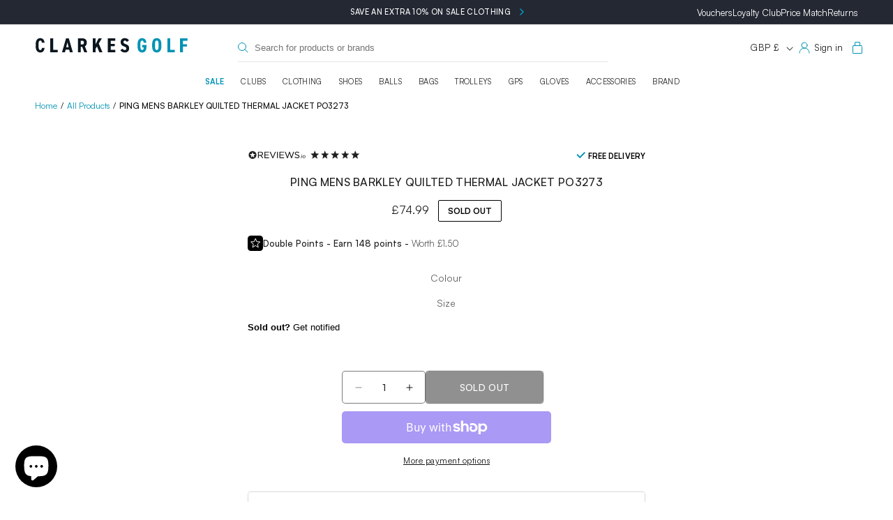

--- FILE ---
content_type: text/css
request_url: https://www.clarkesgolf.co.uk/cdn/shop/t/75/assets/responsive.css?v=113834623170042858941765274481
body_size: 4221
content:
@media screen and (min-width: 768px){.total_label{display:none}body .collection-hero__image-container{min-height:280px}body .shopify-section-header-sticky{top:35px}.mobile_only_content{display:none!important}ul.faq-ul .parent_col{width:calc(50% - 20px)}}@media screen and (min-width: 768px) and (max-width: 960px){ul.faq-ul{gap:0}.search__input__custom_wrapper{display:none}header details-modal.header__search{display:inline-block!important}header.header{display:flex;justify-content:space-between}header h1.header__heading{width:35%}.top_header_bar{width:60%}.banner__content.page-width{padding:30px}h2.banner__heading.inline-richtext.h0{font-size:42px;line-height:normal}.footer-block.grid__item{width:calc(33.33% - var(--grid-desktop-horizontal-spacing) * 2 / 3)}.footer-boxes-column{padding:15px}.shopify-section-group-footer-group .newsletter__wrapper.gradient.content-container{gap:10px;padding:20px}.search__input__custom_inner_wrapper{margin-left:20px;margin-right:20px}ul.menu-drawer__menu.has-submenu.list-menu,ul.menu-drawer__menu.list-menu{padding-left:8px}.js .menu-drawer__submenu{height:calc(100% - 80px)}.menu-drawer__submenu .menu-drawer__menu-item{font-size:11px;text-transform:uppercase}.template-product .grid__item.product__media-wrapper{width:100%}.template-product .product__info-wrapper.grid__item{width:100%;padding:0}body .product__info-container{max-width:100%;margin-top:30px}.cksg-login-with-image{display:none}.cksg-login-form{width:100%}.shopify-policy__title h1{font-size:20px;text-transform:uppercase;font-weight:600;padding-top:30px}.template-suffix-par-course .multicolumn-list{margin-top:-50px}.shopify-policy__body{padding-bottom:50px}.template-suffix-par-course .multicolumn-list,.template-suffix-driving-range .multicolumn-list{margin-top:-40px}.boost-sd__product-item .arne-color-swatch-element{padding:0;width:calc(20% - 10px)}.boost-sd__product-item .arne-color-swatch-containers{gap:5px}.page-width{padding:0 2rem}h1.collection-hero__title{padding-bottom:0}}@media screen and (max-width: 767px){body .shopify-section-header-sticky{top:33px}.collection-hero__image-container img{object-fit:contain}body .collection-hero--with-image .collection-hero__text-wrapper{padding-top:10px;padding-bottom:20px}.footer-boxes-row{gap:12px;padding:24px 0}.footer-boxes-column{padding:16px 12px}.footer-boxes-column h2{font-size:18px}.frt p{font-size:12px;line-height:20px}a.footer_box_link{font-size:12px;line-height:20px;text-decoration-line:underline}.shopify-section-group-footer-group .newsletter__wrapper.content-container{flex-direction:column;gap:28px}.dflex_collection_tab_title{margin:0 16px}.collection_btm_content h2{font-size:13px;padding:0;letter-spacing:0}.collection_btm_content label{font-size:13px;font-weight:500}body .image-with-text__content{padding:30px 0}header.header.page-width{display:flex}h1.header__heading{width:auto!important}ul.faq-ul{flex-direction:column;gap:0}.parent_col{width:100%}h2.section-header__title.text-center.faq{text-align:left}.newsletter__subheading{color:#0e1822;font-size:18px;font-style:normal;font-weight:400;line-height:normal}.shopify-section-group-footer-group .newsletter__wrapper.content-container{gap:28px}.isolate .field{width:100%}body .boost-sd__product-title{font-size:13px}h1.collection-hero__title{font-size:20px}.shopify-policy__body p{color:#000;font-size:16px;font-style:normal;font-weight:400;line-height:26px}.shopify-policy__body strong{font-size:14px;text-transform:uppercase}.cksg-login-with-image-sec{flex-direction:column}.cksg-login-form{width:100%}.cksg-login-with-image{display:none}body .customer:not(.account):not(.order){max-width:100%}.cksg-login-with-img-icon-txt-child svg{display:block;width:100%}.cksg-login-with-img-icon-txt-child{flex-direction:column;text-align:center;padding:14px}.cksg-login-with-img-icon-txt{flex-wrap:nowrap}.cksg-login-with-img-icon-text{padding:20px}.cksg-refund-policy-left-column,.cksg-refund-policy-right-column-main{width:100%}div#menu-drawer{width:90%}.bottom-button-wrapper-flex{flex-direction:column}.product-title-btm{display:none}.product-btm-info{width:100%;justify-content:space-between;flex-direction:column;gap:5px;flex-wrap:wrap}.price-wrp-btm,.btn-wrp-btm{width:100%}.price-wrp-btm{display:flex;justify-content:space-between}.total_label{color:#000;font-size:16px;font-style:normal;font-weight:500;line-height:normal}h2.banner__heading.inline-richtext.h0{color:#fff;text-align:center;font-size:44px;font-style:normal;font-weight:500;line-height:44px;letter-spacing:-.44px;max-width:260px;margin:0 auto}.banner__text p{color:#fff;font-style:normal;font-weight:400;line-height:40px}a.button.button--secondary{color:#fff;text-align:center;font-size:14px;font-style:normal;font-weight:500;line-height:normal;letter-spacing:.42px;text-transform:uppercase}.banner__buttons{border-radius:2px;border:0px solid #FFF}.multiple_collection_tabs .dflex_collection_tab_title{margin:0 auto;padding-bottom:30px}body .boost-sd-layout{padding:0;margin:0 auto}.footer-boxes-column{width:calc(50% - 6px)}.search__input__custom_wrapper{position:absolute;bottom:10px;width:100%;left:0;right:0;padding:0 1.5rem}header.header{padding:0 1.5rem;padding-bottom:50px;position:relative}header .header__icons{width:auto;display:block}header .top_header_bar{width:calc(100% - 40px)}.template-index .banner__content.banner__content--middle-left{align-items:flex-end}.template-index .banner__box.content-container{margin-bottom:20px}.template-index .banner__buttons a:after{content:none}.section-collection-list .collection-list:not(.slider){row-gap:20px}.dflex_collection_tab_title{padding-bottom:20px}body .collage{display:flex;flex-wrap:wrap;gap:12px}body .collage__item.collage__item--image.collage__item--left:first-child{width:100%}body .collage__item.collage__item--image.collage__item--left{width:calc(50% - 6px)}.shopify-section-group-footer-group .newsletter__wrapper.gradient.content-container{gap:20px}.footer__content-top.page-width{padding:0 1.5rem}.footer-block.grid__item.footer-block--menu.block-type-link_list .footer-block__details-content{display:none}.footer-block.grid__item.footer-block--menu.block-type-link_list{margin:0;padding:20px 0;border-top:1px solid #24313F;border-bottom:1px solid #24313F}.block-type-link_list h2.footer-block__heading.inline-richtext{margin:0}.footer-block.grid__item.block-type-text{width:100%;margin-top:20px}.footer-block.grid__item.footer-block--menu.block-type-link_list .footer-block__details-content{margin:10px 0 0}.mobile-padding-zero .image-with-text__media-item.image-with-text__media-item--medium{display:none}.mobile-padding-zero,.mobile-padding-zero .image-with-text__content{padding-bottom:0!important}.footer-block.grid__item.block-type-brand_information{width:100%}body .footer__content-bottom-wrapper{justify-content:center}summary.header__icon.header__icon--menu svg{color:#0093b4;stroke:#0093b4}body .footer__content-bottom{border:none}.footer-block.grid__item.block-type-brand_information{margin-top:20px;margin-bottom:0}.footer .grid{margin:0}.footer__copyright.caption{color:#8d97a5;text-align:right;font-size:12px;font-style:normal;font-weight:400;line-height:20px}body span.boost-sd__product-price-content.boost-sd__product-price-content--text-align-left{font-size:13px}body .boost-sd__toolbar-item.boost-sd__toolbar-item--product-count{display:none}body .boost-sd__toolbar-content{border:none}body .boost-sd__toolbar-top-mobile{flex-direction:row-reverse;border:none;padding:0;justify-content:space-between}body .boost-sd__toolbar-content{padding-top:0}body .boost-sd__toolbar-top-mobile .boost-sd__sorting{padding-left:0;padding-right:0;border:none;max-width:max-content}body .boost-sd__filter-tree-toggle-button{max-width:max-content;gap:10px;flex-direction:row-reverse;border-radius:4px;border:1px solid #000;padding:8px 16px;color:#000;font-size:14px;font-style:normal;font-weight:500;line-height:normal;text-transform:uppercase}body .boost-sd__filter-tree-toggle-button svg{width:16px}.collection-hero__text-wrapper.no-collection-featured-image{padding-top:25px}body span.boost-sd__sorting-value{color:#000;font-size:13px;font-style:normal;font-weight:400;line-height:normal;text-transform:uppercase}body .boost-sd__toolbar-top-mobile .boost-sd__sorting-list{right:0;left:auto;width:200px;overflow:hidden}body .header__heading-logo-wrapper{display:flex}.wrapper_review_stock{position:absolute;top:-25px;justify-content:space-between;width:100%;left:0}.cksg-payment-options-section p{color:#1d1d1d;font-size:13px;font-style:normal;font-weight:400;line-height:normal}div#orderdeadline{font-size:15px}.arne-color-swatch-element{max-width:98px;width:calc(25% - 8px)}.product.product--large.product--left.product--thumbnail_slider{position:relative}.cksg-refund-policy-left-column p.left-col-top-content{color:#000;font-size:16px;font-style:normal;font-weight:400;line-height:26px}.indepe-returns-content-addres{flex-direction:column}.indepe-returns-content{width:100%}.indepe-returns-address{width:67%}.indepe-return-faulty-good-btn{display:flex;flex-wrap:wrap}.cksg-refund-policy-contact-details a,.indepe-return-faulty-good-btn a{color:#000;font-size:15px;font-style:normal;font-weight:500;line-height:26px;letter-spacing:.6px;padding:10px 14px}.cksg-refund-policy-sec{gap:32px}.cksg-refund-policy-contact-details{display:flex}.template-suffix-refund-policy .mainpage-wrapper{height:0;opacity:0;width:0;margin:0;padding:0;overflow:hidden}.menu-drawer__account.link{gap:8px}body .customer:not(.account):not(.order) form{max-width:100%}.customer,.login button{max-width:100%}.template-customers\/account .page-width.page-content{padding-top:20px}.nameemail{text-align:center}span.emailaj{display:block;margin-top:14px}.template-customers\/account button.collapsible{border:1px solid #B6B6B6;background:transparent;border-radius:4px;color:var(--copy-grey, #636363);font-size:14px;font-style:normal;font-weight:400;line-height:21px;padding:12px 16px}.template-customers\/account button.collapsible a{background:transparent;text-decoration:none}.template-customers\/account button.collapsible a{color:var(--copy-grey, #636363);font-size:14px;font-style:normal;font-weight:400;line-height:21px}.drawer small.tax-note.caption-large.rte{color:var(--dim-grey, #B6B6B6);font-size:12px;font-style:normal;font-weight:400;line-height:normal;max-width:203px;margin:14px 0}.drawer__inner.gradient.color-scheme-1{padding-top:20px}button#CartDrawer-Checkout{text-align:center;font-size:14px;font-style:normal;line-height:normal;letter-spacing:.28px;text-transform:uppercase}summary.list-menu__item{color:#000;text-align:center;font-size:14px;font-style:normal;font-weight:500;line-height:normal;letter-spacing:.28px;text-transform:uppercase;stroke-width:1.5px;stroke:#0093b4}summary.list-menu__item a.mainparent_link{color:#000;text-align:center;font-size:14px;font-style:normal;font-weight:500;line-height:normal;letter-spacing:.28px;text-transform:uppercase;stroke-width:1.5px;stroke:#0093b4}details#Details-menu-drawer-menu-item-11{color:#39bcda}ul.list.list-social.list-unstyled{justify-content:center}.menu-drawer__localization.header-localization{font-size:13px;font-weight:400}.menu-drawer__utility-links{text-align:center}button.menu-drawer__close-button.link.link--text{color:#d9d9d9;text-align:center;font-size:14px;font-style:normal;font-weight:500;line-height:normal;letter-spacing:.28px;text-transform:uppercase}body .menu-drawer__utility-links{background-color:#fff}a.menu-drawer__account.link.h5.medium-hide.large-up-hide{border-radius:4px;background:#202020;color:#fff;text-align:center;font-size:13px;font-style:normal;font-weight:500;line-height:normal;letter-spacing:.26px;text-transform:uppercase;width:100%;justify-content:center;margin-bottom:20px}.menu-drawer account-icon{display:none}summary.list-menu__item{border:0;position:relative}summary.list-menu__item:after{content:"";position:absolute;border-bottom:1px solid #F5F5F5;width:calc(100% - 40px);bottom:0;left:20px}body summary.list-menu__item{padding:1.2rem 20px}.header__heading-logo-wrapper{max-width:145px}.header__heading-link{padding-top:0;padding-bottom:0}a#cart-icon-bubble.item-count-active{width:8.5rem;width:auto}.collection_btm_content{margin-top:5px}.collage_content h3{font-size:14px;font-style:normal;font-weight:500;line-height:normal;letter-spacing:.28px;text-transform:uppercase}.collage_content{padding:18px}.template-product .thumbnail-list__item.slider__slide{width:auto;flex:1;border-radius:0;height:2px;overflow:hidden}.template-product .thumbnail-slider .thumbnail-list.slider{gap:0}.template-product .thumbnail-list__item.slider__slide button{border-radius:0;height:2px;overflow:hidden}.template-product .thumbnail-slider button.slider-button{display:none}.template-product .product__media-list.slider.slider--mobile{gap:0;scroll-padding-left:0!important}.template-product .product__media-list.slider.slider--mobile li{width:100%}.js body .menu-drawer{position:fixed;top:0;height:100vh}.menu-drawer__submenu.has-submenu ul.menu-drawer__menu.list-menu a{font-size:14px;font-style:normal;font-weight:500;line-height:normal;letter-spacing:.28px}div#menu-drawer .search__input__custom_inner_wrapper{width:calc(100% - 30px);margin:0 auto}.menu-drawer .announcement-links-wrapper{position:unset;display:block;clear:both}.menu-drawer .announcement-links-wrapper a{color:#000;font-size:13px;font-style:normal;font-weight:400;line-height:normal}a.menu-drawer__account.link.h5.medium-hide.large-up-hide{display:block}.menu-drawer .announcement-links-wrapper ul{position:unset;padding:0;justify-content:center}div#tab-addm button.collapsible.active+.content{max-height:initial!important}span.namelast{font-size:16px;line-height:normal}.customer.addresses{padding:0!important}p.announcement-bar__message.h5{font-size:10px}.template-suffix-par-course .banner__text.rte.subtitle p{font-size:14px;line-height:24px}.template-suffix-par-course .multicolumn-list{margin-top:-40px;padding-bottom:40px}.template-suffix-par-course .banner__text.rte.subtitle{max-width:80%;margin-left:auto;margin-right:auto}.template-suffix-par-course h3.inline-richtext{font-size:14px}.template-suffix-range-cafe .formby-golf-sec{width:100%;position:unset}.template-suffix-range-cafe .formby-golf-sec-desc{width:100%}.shopify-policy__body{padding-bottom:50px}.custom-collection-slider .owl-nav{display:none}body .boost-sd__product-title{min-height:auto}header.header.page-width{width:100%;justify-content:space-between}header .header__icons{padding-right:.8rem}body span.boost-sd__format-currency{color:#8e939a;font-weight:400}body .boost-sd__product-label{margin-right:0!important}body .boost-sd__product-image-column.boost-sd__product-image-column--in-top.boost-sd__product-image-column--left{padding:0}body .boost-sd__product-image-row.boost-sd__product-image-row--top{right:-5px;top:-5px}.delivery_status_badge.active{display:none}.flex_rght{display:flex}.variant-input-wrap,.variant-input-wrap select{background:transparent}.boost-sd__alternative-product-container{display:none}.template-collection .owl-stage-outer .pilllayout .custom-field--value a{width:max-content}body .boost-sd__product-item:hover .onhoverinfo_boost_ele{bottom:auto}div#orderdeadline{width:75%;text-align:right;font-size:11px}.dflex_orderdeadline_stock{align-items:flex-end}.formby-golf-banner ul{flex-wrap:wrap;gap:6px;padding:30px 0}.formby-golf-banner ul li{width:100%;text-align:center}.formby-golf-sec{width:100%}.formby-golf-sec-desc{width:100%;padding:20px}.formby-golf-Mainsec{flex-wrap:wrap;padding-top:30px}.flexwrp .im{justify-content:center;display:flex}.flexwrp .im img{max-width:80%;margin:0 auto}.template-suffix-formby-golf-centre .banner__text.rte.subtitle p{line-height:normal;font-size:16px}.template-suffix-formby-golf-centre h2.banner__heading.inline-richtext.h2{font-size:36px}.klarna-page .klarna-steps .klarna-step-item,.w66{width:100%}.conact-information.w33.klarna-faq-right{width:100%;padding:60px 20px}.faq_btm_block{margin:0}.template-suffix-slice-it .rich-text__wrapper.rich-text__wrapper--center.page-width{width:100%}.klarna-page .klarna-steps .step-item-content{min-height:auto}.klarna-page .klarna-steps .step-item-content .step-title{font-size:16px}.klarna-page .klarna-steps .step-item-content p{font-size:14px}.trustblox-timer{align-items:center}.overflow-hidden a#backtotopbutton{z-index:9}.product__title span.stock_info-wrp{display:none!important}.template-collection .custom-field--value-brand-logo img{max-height:initial;max-width:100%}body .collection-hero__image-container.media img{object-fit:cover!important;width:100%!important}.template-suffix-price-match .page-width.page-width--narrow{padding:0 2rem}.price-match-wrapper .rt{width:100%;padding:0}.cnt_form{width:100%}.price-match-wrapper{padding-top:30px}.cnt_form{padding:30px 15px}body .card-wrapper .badge{top:-14px;position:relative;right:-20px}.overflow-hidden-tablet div#shopify-chat,.overflow-hidden-tablet a#backtotopbutton{display:none}.cksg-product-delivery-sec{flex-wrap:wrap;padding:13px}.cksg-product-delivery-sec b{width:18%}.cksg-product-delivery-sec p{width:82%}summary.header__icon.header__icon--menu svg.icon.icon-close{position:absolute;left:calc(90% - 30px);z-index:99;top:-22px;color:#000;stroke:#000;width:16px}body .disclosure__list-wrapper.country-selector{width:90%}a.coverthemenu{position:absolute;height:calc(100% - 5px);left:0;top:2.5px;display:block;width:calc(100% - 70px)}body .menu-drawer__inner-submenu,body .menu-drawer__inner-container,body .menu-drawer__navigation-container{height:auto}html.js .menu-drawer__submenu .menu-drawer__submenu{overflow-y:visible}.menu-drawer__navigation-container,.menu-drawer__inner-submenu,html.js .menu-drawer__submenu .menu-drawer__submenu ul{padding-bottom:60px}body .menu-drawer__menu-item>.icon-arrow{right:1.5rem}div#menu-drawer .localization-form:only-child .localization-form__select{margin:0 0 0 15px}.klarna-page .klarna-steps .step-item-content{border-right:none}.klarna-page .klarna-steps .step-item-content:before,.klarna-page .klarna-steps .step-item-content:after{content:none}.product__accordion.accordion .rtrns h3{margin-top:0}.grid_shipping{padding-top:10px}.dlvry-text,.rtrns{width:100%}.how_to_earn ul li{padding:20px 10px}.overflow-hidden button.needsclick.kl-teaser-RMzDC7.kl-private-reset-css-Xuajs1{display:none}.template-suffix-black-friday .banner__richtext.rterichtext h2{font-size:36px}.template-suffix-black-friday .banner__text.rte.body p{font-size:18px}.template-suffix-black-friday .banner__buttons{border:none;flex-wrap:wrap;display:flex}.template-suffix-black-friday .banner__box a.button{width:calc(50% - 6px);flex:unset;min-width:auto}.template-suffix-black-friday ul.info-text-black-friday li{width:max-content;padding:12px 18px}ul.info-text-black-friday{flex-wrap:wrap}.template-suffix-black-friday .center.collection__view-all{display:none}.multiple_collection_tabs .dflex_collection_tab_title{padding-bottom:8px}.home-left-side,.home-right-side{width:100%}.right_col:nth-child(1),.right_col:nth-child(4){width:100%}.right_col{width:calc(50% - 10px)}.template-suffix-black-friday .dflex_collection_tab_title.multi-collection-titles .collection__view-all{display:inline-block}.template-suffix-black-friday .dflex_collection_tab_title.multi-collection-titles .button_tabs_wrapper_collection{overflow:auto;display:inherit}.template-suffix-black-friday button.tab_btn_ele{min-width:max-content;margin-right:10px}.template-suffix-black-friday .dflex_collection_tab_title.multi-collection-titles .button_tabs_wrapper_collection::-webkit-scrollbar{height:0}.multi-collection-wrapper .owl-nav{display:none}.image-with-overlay-text-column{width:100%;gap:0;min-height:auto}.btm_wrp_btn_img img{max-width:60%;position:unset}.image-with-overlay-text-column{padding:20px}.image-with-overlay-text-column a.button.btn{padding:0;max-width:39%}.template-suffix-black-friday .featured_collection_carousel .owl-stage{padding-left:0!important}.template-suffix-black-friday .collection slider-component{padding-right:0}.template-suffix-black-friday .collection__title.title-wrapper.title-wrapper--no-top-margin.page-width{padding:0}.template-suffix-black-friday .collection__title.title-wrapper.title-wrapper--no-top-margin.page-width .center.collection__view-all{margin-right:15px}.template-suffix-black-friday .collection__title.title-wrapper.title-wrapper--no-top-margin.page-width h2,.template-suffix-black-friday .collection__title.title-wrapper.title-wrapper--no-top-margin.page-width .button_tabs_wrapper_collection{margin-left:15px}.template-suffix-black-friday .collection__title.title-wrapper.title-wrapper--no-top-margin.page-width button.tab_btn_ele{margin-right:6px}.timer_bfsale:after{left:0;width:100%}.timer_bfsale{visibility:hidden}.mobile_only_content{background-color:#000;color:#fff;text-align:center}.mobile_only_content .timer_bfsale{visibility:visible;margin:0}.template-suffix-black-friday .mobile_only_content .banner__buttons,.template-suffix-black-friday .mobile_only_content ul.info-text-black-friday{justify-content:center;visibility:visible;margin-top:10px;max-width:100%}.mobile_only_content .info-text-black-friday{margin:0;padding-bottom:40px}.mobile_only_content .timer_bfsale{position:relative}.mobile_only_content .banner__buttons.banner__buttons--multiple{margin:16px 0;padding-top:20px}.template-suffix-black-friday .banner__buttons,.template-suffix-black-friday ul.info-text-black-friday{visibility:hidden}.template-suffix-black-friday a.button.button--primary{background-color:#0093b4;color:#fff;text-align:center;font-size:14px;font-style:normal;font-weight:500;line-height:normal;letter-spacing:.42px;text-transform:uppercase}.home-banner-inner img{height:auto}.home-banner-inner div.content_btm h2{font-size:14px;font-style:normal;font-weight:500;line-height:normal;letter-spacing:.28px;text-transform:uppercase}.home-banner-inner div.content_btm{padding:10px}.home-banner-inner div.content_btm svg{width:24px}.image-with-overlay-text{padding:0 0 60px}.title_img h3,.rte_box h3{font-size:16px;line-height:normal}.rte_box p{font-size:13px;font-style:normal;font-weight:500;line-height:18px}.rte_box ul li{font-size:12px;line-height:22px}.home-banner-wrapper{padding-top:30px}.template-suffix-black-friday .featured_collection_carousel .owl-nav button.owl-next{right:6px}.right_col:nth-child(2) img,.right_col:nth-child(3) img{height:100%;width:100%}.template-suffix-black-friday .banner__content:after{border:none}.mobile_only_content .timer_bfsale{border-bottom:1px solid var(--brand-blue-mod, #0093B4);padding-bottom:15px;margin-bottom:30px}body.template-suffix-black-friday .card-wrapper .badge{top:-10px;right:-6px}body.template-suffix-black-friday .card__badge.top.right.black-friday-sale span{left:-4px}.img_with_text_box.index-ref{width:100%}.feature-row{gap:40px;flex-wrap:wrap}.feature-row__item{width:100%}.rte.featured-row__subtext.Rte{margin-bottom:20px}.no-img-available .text_bx{width:100%}.mutli_blocks{gap:30px}.no-img-available .img_bx{display:none}.template-suffix-black-friday .home-banner-wrapper .center.collection__view-all{display:block}}.template-suffix-christmas .dflex_collection_tab_title.multi-collection-titles .collection__view-all{display:inline-block}.template-suffix-christmas .dflex_collection_tab_title.multi-collection-titles .button_tabs_wrapper_collection{overflow:auto;display:inherit}.template-suffix-christmas button.tab_btn_ele{min-width:max-content;margin-right:10px}.template-suffix-christmas .dflex_collection_tab_title.multi-collection-titles .button_tabs_wrapper_collection::-webkit-scrollbar{height:0}.template-suffix-christmas .featured_collection_carousel .owl-stage{padding-left:0!important}.template-suffix-christmas .collection slider-component{padding-right:0}.template-suffix-christmas .collection__title.title-wrapper.title-wrapper--no-top-margin.page-width{padding:0}.template-suffix-christmas .collection__title.title-wrapper.title-wrapper--no-top-margin.page-width .center.collection__view-all{margin-right:15px}.template-suffix-christmas .collection__title.title-wrapper.title-wrapper--no-top-margin.page-width h2,.template-suffix-christmas .collection__title.title-wrapper.title-wrapper--no-top-margin.page-width .button_tabs_wrapper_collection{margin-left:15px}.template-suffix-christmas .collection__title.title-wrapper.title-wrapper--no-top-margin.page-width button.tab_btn_ele{margin-right:6px}.template-suffix-christmas .mobile_only_content .banner__buttons,.template-suffix-christmas .mobile_only_content ul.info-text-black-friday{justify-content:center;visibility:visible;margin-top:10px;max-width:100%}.template-suffix-christmas .banner__buttons,.template-suffix-christmas ul.info-text-black-friday{visibility:hidden}.template-suffix-christmas a.button.button--primary{background-color:#0093b4;color:#fff;text-align:center;font-size:14px;font-style:normal;font-weight:500;line-height:normal;letter-spacing:.42px;text-transform:uppercase}.template-suffix-christmas .featured_collection_carousel .owl-nav button.owl-next{right:6px}body.template-suffix-christmas .card-wrapper .badge{top:-10px;right:-6px}body.template-suffix-christmas .card__badge.top.right.black-friday-sale span{left:-4px}
/*# sourceMappingURL=/cdn/shop/t/75/assets/responsive.css.map?v=113834623170042858941765274481 */


--- FILE ---
content_type: text/css
request_url: https://www.clarkesgolf.co.uk/cdn/shop/t/75/assets/urgency-to-buy.css?v=25785408101746982641753778371
body_size: -415
content:
.urgency-notification{--background-color: #e2660c;--text-color: #b86b1b;display:flex;align-items:center;padding:.7rem 1.7rem;border-radius:2rem;background:var(--background-color);color:var(--text-color);font-weight:700;font-size:1.25rem;line-height:1.5;letter-spacing:.02em;transition:opacity .2s}.urgency-notification.hidden{display:none}.urgency-notification:not(.hidden){opacity:1;visibility:visible}.urgency-icon{display:flex;margin-right:.75rem;color:var(--text-color)}.urgency-notification-group{position:relative}@media (min-width: 768px){.urgency-notification{padding:1rem 2rem;font-size:1.3rem;line-height:1.5;letter-spacing:.02em}.urgency-icon img,.urgency-icon svg{width:20px;height:20px}}
/*# sourceMappingURL=/cdn/shop/t/75/assets/urgency-to-buy.css.map?v=25785408101746982641753778371 */


--- FILE ---
content_type: text/json
request_url: https://conf.config-security.com/model
body_size: 83
content:
{"title":"recommendation AI model (keras)","structure":"release_id=0x35:7c:30:50:34:41:7f:55:78:24:33:74:26:51:25:63:66:79:29:6b:23:62:5a:2c:6a:72:52:4f:39;keras;3zfnz4e9flv0l2blmstfyas6oz1t1yelmgj5bynk3hqw44fg5kka3yqk5yfxrp3e7f1xua21","weights":"../weights/357c3050.h5","biases":"../biases/357c3050.h5"}

--- FILE ---
content_type: text/javascript; charset=utf-8
request_url: https://www.clarkesgolf.co.uk/products/ping-mens-barkley-quilted-thermal-jacket-po3273-midnight-black-m953.js
body_size: 461
content:
{"id":6913931411642,"title":"PING MENS BARKLEY QUILTED THERMAL JACKET PO3273","handle":"ping-mens-barkley-quilted-thermal-jacket-po3273-midnight-black-m953","description":"","published_at":"2021-10-29T08:23:27+01:00","created_at":"2021-10-29T08:23:27+01:00","vendor":"Ping","type":"Outerwear","tags":["black-november-eligible","clothing","double","exclude","jackets","mens","old","outofstock","ping"],"price":7499,"price_min":7499,"price_max":7499,"available":false,"price_varies":false,"compare_at_price":null,"compare_at_price_min":0,"compare_at_price_max":0,"compare_at_price_varies":false,"variants":[{"id":41036764250298,"title":"Midnight\/Black - M953 \/ L","option1":"Midnight\/Black - M953","option2":"L","option3":null,"sku":"64250298","requires_shipping":true,"taxable":true,"featured_image":null,"available":false,"name":"PING MENS BARKLEY QUILTED THERMAL JACKET PO3273 - Midnight\/Black - M953 \/ L","public_title":"Midnight\/Black - M953 \/ L","options":["Midnight\/Black - M953","L"],"price":7499,"weight":1000,"compare_at_price":null,"inventory_management":"shopify","barcode":"64250298","quantity_rule":{"min":1,"max":null,"increment":1},"quantity_price_breaks":[],"requires_selling_plan":false,"selling_plan_allocations":[]},{"id":41036764283066,"title":"Midnight\/Black - M953 \/ M","option1":"Midnight\/Black - M953","option2":"M","option3":null,"sku":"5056222325556","requires_shipping":true,"taxable":true,"featured_image":null,"available":false,"name":"PING MENS BARKLEY QUILTED THERMAL JACKET PO3273 - Midnight\/Black - M953 \/ M","public_title":"Midnight\/Black - M953 \/ M","options":["Midnight\/Black - M953","M"],"price":7499,"weight":1000,"compare_at_price":null,"inventory_management":"shopify","barcode":"5056222325556","quantity_rule":{"min":1,"max":null,"increment":1},"quantity_price_breaks":[],"requires_selling_plan":false,"selling_plan_allocations":[]},{"id":41036764315834,"title":"Midnight\/Black - M953 \/ S","option1":"Midnight\/Black - M953","option2":"S","option3":null,"sku":"5056222325624","requires_shipping":true,"taxable":true,"featured_image":null,"available":false,"name":"PING MENS BARKLEY QUILTED THERMAL JACKET PO3273 - Midnight\/Black - M953 \/ S","public_title":"Midnight\/Black - M953 \/ S","options":["Midnight\/Black - M953","S"],"price":7499,"weight":1000,"compare_at_price":null,"inventory_management":"shopify","barcode":"5056222325624","quantity_rule":{"min":1,"max":null,"increment":1},"quantity_price_breaks":[],"requires_selling_plan":false,"selling_plan_allocations":[]},{"id":41036764348602,"title":"Midnight\/Black - M953 \/ XL","option1":"Midnight\/Black - M953","option2":"XL","option3":null,"sku":"5056222325525","requires_shipping":true,"taxable":true,"featured_image":null,"available":false,"name":"PING MENS BARKLEY QUILTED THERMAL JACKET PO3273 - Midnight\/Black - M953 \/ XL","public_title":"Midnight\/Black - M953 \/ XL","options":["Midnight\/Black - M953","XL"],"price":7499,"weight":1000,"compare_at_price":null,"inventory_management":"shopify","barcode":"5056222325525","quantity_rule":{"min":1,"max":null,"increment":1},"quantity_price_breaks":[],"requires_selling_plan":false,"selling_plan_allocations":[]},{"id":41036764381370,"title":"Midnight\/Black - M953 \/ 2XL","option1":"Midnight\/Black - M953","option2":"2XL","option3":null,"sku":"5052228285696","requires_shipping":true,"taxable":true,"featured_image":null,"available":false,"name":"PING MENS BARKLEY QUILTED THERMAL JACKET PO3273 - Midnight\/Black - M953 \/ 2XL","public_title":"Midnight\/Black - M953 \/ 2XL","options":["Midnight\/Black - M953","2XL"],"price":7499,"weight":1000,"compare_at_price":null,"inventory_management":"shopify","barcode":"5052228285696","quantity_rule":{"min":1,"max":null,"increment":1},"quantity_price_breaks":[],"requires_selling_plan":false,"selling_plan_allocations":[]}],"images":[],"featured_image":null,"options":[{"name":"Colour","position":1,"values":["Midnight\/Black - M953"]},{"name":"Size","position":2,"values":["L","M","S","XL","2XL"]}],"url":"\/products\/ping-mens-barkley-quilted-thermal-jacket-po3273-midnight-black-m953","requires_selling_plan":false,"selling_plan_groups":[]}